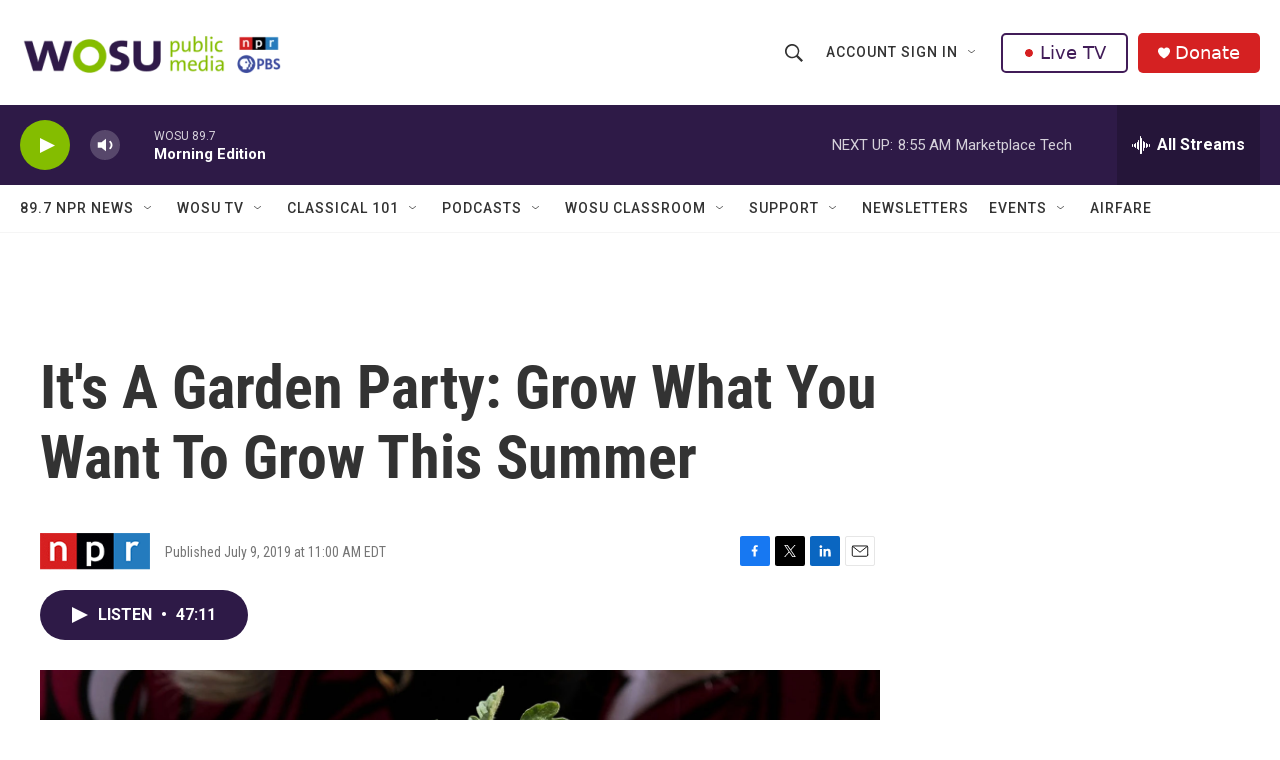

--- FILE ---
content_type: text/html; charset=utf-8
request_url: https://www.google.com/recaptcha/api2/aframe
body_size: 165
content:
<!DOCTYPE HTML><html><head><meta http-equiv="content-type" content="text/html; charset=UTF-8"></head><body><script nonce="v1PhHALXKsf4lV1Z8O8SLg">/** Anti-fraud and anti-abuse applications only. See google.com/recaptcha */ try{var clients={'sodar':'https://pagead2.googlesyndication.com/pagead/sodar?'};window.addEventListener("message",function(a){try{if(a.source===window.parent){var b=JSON.parse(a.data);var c=clients[b['id']];if(c){var d=document.createElement('img');d.src=c+b['params']+'&rc='+(localStorage.getItem("rc::a")?sessionStorage.getItem("rc::b"):"");window.document.body.appendChild(d);sessionStorage.setItem("rc::e",parseInt(sessionStorage.getItem("rc::e")||0)+1);localStorage.setItem("rc::h",'1768917254880');}}}catch(b){}});window.parent.postMessage("_grecaptcha_ready", "*");}catch(b){}</script></body></html>